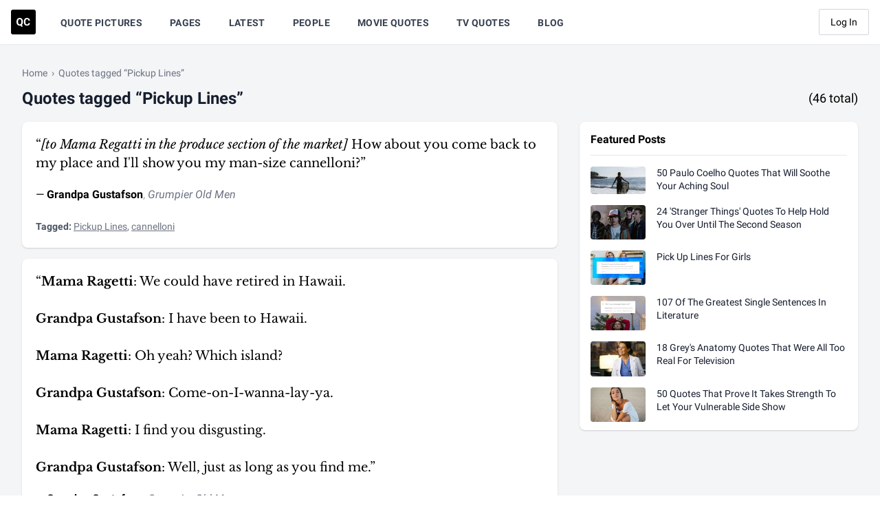

--- FILE ---
content_type: text/css
request_url: https://dffgc0uhxim9s.cloudfront.net/dist/css/app.bundle.css?v=1743692051
body_size: 7267
content:
@font-face{font-family:Inter;font-style:normal;font-weight:400;font-display:swap;src:url(https://fonts.gstatic.com/s/inter/v1/UcC73FwrK3iLTeHuS_fvQtMwCp50KnMa2JL7W0Q5n-wU.woff2) format("woff2");unicode-range:U+0460-052f,U+1c80-1c88,U+20b4,U+2de0-2dff,U+a640-a69f,U+fe2e-fe2f}@font-face{font-family:Inter;font-style:normal;font-weight:400;font-display:swap;src:url(https://fonts.gstatic.com/s/inter/v1/UcC73FwrK3iLTeHuS_fvQtMwCp50KnMa0ZL7W0Q5n-wU.woff2) format("woff2");unicode-range:U+0400-045f,U+0490-0491,U+04b0-04b1,U+2116}@font-face{font-family:Inter;font-style:normal;font-weight:400;font-display:swap;src:url(https://fonts.gstatic.com/s/inter/v1/UcC73FwrK3iLTeHuS_fvQtMwCp50KnMa2ZL7W0Q5n-wU.woff2) format("woff2");unicode-range:U+1f??}@font-face{font-family:Inter;font-style:normal;font-weight:400;font-display:swap;src:url(https://fonts.gstatic.com/s/inter/v1/UcC73FwrK3iLTeHuS_fvQtMwCp50KnMa1pL7W0Q5n-wU.woff2) format("woff2");unicode-range:U+0370-03ff}@font-face{font-family:Inter;font-style:normal;font-weight:400;font-display:swap;src:url(https://fonts.gstatic.com/s/inter/v1/UcC73FwrK3iLTeHuS_fvQtMwCp50KnMa2pL7W0Q5n-wU.woff2) format("woff2");unicode-range:U+0102-0103,U+0110-0111,U+0128-0129,U+0168-0169,U+01a0-01a1,U+01af-01b0,U+1ea0-1ef9,U+20ab}@font-face{font-family:Inter;font-style:normal;font-weight:400;font-display:swap;src:url(https://fonts.gstatic.com/s/inter/v1/UcC73FwrK3iLTeHuS_fvQtMwCp50KnMa25L7W0Q5n-wU.woff2) format("woff2");unicode-range:U+0100-024f,U+0259,U+1e??,U+2020,U+20a0-20ab,U+20ad-20cf,U+2113,U+2c60-2c7f,U+a720-a7ff}@font-face{font-family:Inter;font-style:normal;font-weight:400;font-display:swap;src:url(https://fonts.gstatic.com/s/inter/v1/UcC73FwrK3iLTeHuS_fvQtMwCp50KnMa1ZL7W0Q5nw.woff2) format("woff2");unicode-range:U+00??,U+0131,U+0152-0153,U+02bb-02bc,U+02c6,U+02da,U+02dc,U+2000-206f,U+2074,U+20ac,U+2122,U+2191,U+2193,U+2212,U+2215,U+feff,U+fffd}@font-face{font-family:Inter;font-style:normal;font-weight:700;font-display:swap;src:url(https://fonts.gstatic.com/s/inter/v1/UcC73FwrK3iLTeHuS_fvQtMwCp50KnMa2JL7W0Q5n-wU.woff2) format("woff2");unicode-range:U+0460-052f,U+1c80-1c88,U+20b4,U+2de0-2dff,U+a640-a69f,U+fe2e-fe2f}@font-face{font-family:Inter;font-style:normal;font-weight:700;font-display:swap;src:url(https://fonts.gstatic.com/s/inter/v1/UcC73FwrK3iLTeHuS_fvQtMwCp50KnMa0ZL7W0Q5n-wU.woff2) format("woff2");unicode-range:U+0400-045f,U+0490-0491,U+04b0-04b1,U+2116}@font-face{font-family:Inter;font-style:normal;font-weight:700;font-display:swap;src:url(https://fonts.gstatic.com/s/inter/v1/UcC73FwrK3iLTeHuS_fvQtMwCp50KnMa2ZL7W0Q5n-wU.woff2) format("woff2");unicode-range:U+1f??}@font-face{font-family:Inter;font-style:normal;font-weight:700;font-display:swap;src:url(https://fonts.gstatic.com/s/inter/v1/UcC73FwrK3iLTeHuS_fvQtMwCp50KnMa1pL7W0Q5n-wU.woff2) format("woff2");unicode-range:U+0370-03ff}@font-face{font-family:Inter;font-style:normal;font-weight:700;font-display:swap;src:url(https://fonts.gstatic.com/s/inter/v1/UcC73FwrK3iLTeHuS_fvQtMwCp50KnMa2pL7W0Q5n-wU.woff2) format("woff2");unicode-range:U+0102-0103,U+0110-0111,U+0128-0129,U+0168-0169,U+01a0-01a1,U+01af-01b0,U+1ea0-1ef9,U+20ab}@font-face{font-family:Inter;font-style:normal;font-weight:700;font-display:swap;src:url(https://fonts.gstatic.com/s/inter/v1/UcC73FwrK3iLTeHuS_fvQtMwCp50KnMa25L7W0Q5n-wU.woff2) format("woff2");unicode-range:U+0100-024f,U+0259,U+1e??,U+2020,U+20a0-20ab,U+20ad-20cf,U+2113,U+2c60-2c7f,U+a720-a7ff}@font-face{font-family:Inter;font-style:normal;font-weight:700;font-display:swap;src:url(https://fonts.gstatic.com/s/inter/v1/UcC73FwrK3iLTeHuS_fvQtMwCp50KnMa1ZL7W0Q5nw.woff2) format("woff2");unicode-range:U+00??,U+0131,U+0152-0153,U+02bb-02bc,U+02c6,U+02da,U+02dc,U+2000-206f,U+2074,U+20ac,U+2122,U+2191,U+2193,U+2212,U+2215,U+feff,U+fffd}@font-face{font-family:Libre Baskerville;font-style:italic;font-weight:400;font-display:swap;src:local("Libre Baskerville Italic"),local("LibreBaskerville-Italic"),url(https://fonts.gstatic.com/s/librebaskerville/v7/kmKhZrc3Hgbbcjq75U4uslyuy4kn0qNcWx8QDO-WyrubOA.woff2) format("woff2");unicode-range:U+0100-024f,U+0259,U+1e??,U+2020,U+20a0-20ab,U+20ad-20cf,U+2113,U+2c60-2c7f,U+a720-a7ff}@font-face{font-family:Libre Baskerville;font-style:italic;font-weight:400;font-display:swap;src:local("Libre Baskerville Italic"),local("LibreBaskerville-Italic"),url(https://fonts.gstatic.com/s/librebaskerville/v7/kmKhZrc3Hgbbcjq75U4uslyuy4kn0qNcWxEQDO-Wyrs.woff2) format("woff2");unicode-range:U+00??,U+0131,U+0152-0153,U+02bb-02bc,U+02c6,U+02da,U+02dc,U+2000-206f,U+2074,U+20ac,U+2122,U+2191,U+2193,U+2212,U+2215,U+feff,U+fffd}@font-face{font-family:Libre Baskerville;font-style:normal;font-weight:400;font-display:swap;src:local("Libre Baskerville"),local("LibreBaskerville-Regular"),url(https://fonts.gstatic.com/s/librebaskerville/v7/kmKnZrc3Hgbbcjq75U4uslyuy4kn0qNXaxMaC82U-ro.woff2) format("woff2");unicode-range:U+0100-024f,U+0259,U+1e??,U+2020,U+20a0-20ab,U+20ad-20cf,U+2113,U+2c60-2c7f,U+a720-a7ff}@font-face{font-family:Libre Baskerville;font-style:normal;font-weight:400;font-display:swap;src:local("Libre Baskerville"),local("LibreBaskerville-Regular"),url(https://fonts.gstatic.com/s/librebaskerville/v7/kmKnZrc3Hgbbcjq75U4uslyuy4kn0qNZaxMaC82U.woff2) format("woff2");unicode-range:U+00??,U+0131,U+0152-0153,U+02bb-02bc,U+02c6,U+02da,U+02dc,U+2000-206f,U+2074,U+20ac,U+2122,U+2191,U+2193,U+2212,U+2215,U+feff,U+fffd}@font-face{font-family:Libre Baskerville;font-style:normal;font-weight:700;font-display:swap;src:local("Libre Baskerville Bold"),local("LibreBaskerville-Bold"),url(https://fonts.gstatic.com/s/librebaskerville/v7/kmKiZrc3Hgbbcjq75U4uslyuy4kn0qviTgY5KcC-wLOjAUw.woff2) format("woff2");unicode-range:U+0100-024f,U+0259,U+1e??,U+2020,U+20a0-20ab,U+20ad-20cf,U+2113,U+2c60-2c7f,U+a720-a7ff}@font-face{font-family:Libre Baskerville;font-style:normal;font-weight:700;font-display:swap;src:local("Libre Baskerville Bold"),local("LibreBaskerville-Bold"),url(https://fonts.gstatic.com/s/librebaskerville/v7/kmKiZrc3Hgbbcjq75U4uslyuy4kn0qviTgY3KcC-wLOj.woff2) format("woff2");unicode-range:U+00??,U+0131,U+0152-0153,U+02bb-02bc,U+02c6,U+02da,U+02dc,U+2000-206f,U+2074,U+20ac,U+2122,U+2191,U+2193,U+2212,U+2215,U+feff,U+fffd}@font-face{font-family:Roboto;font-style:italic;font-weight:400;font-display:swap;src:local("Roboto Italic"),local("Roboto-Italic"),url(https://fonts.gstatic.com/s/roboto/v20/KFOkCnqEu92Fr1Mu51xFIzIXKMnyrYk.woff2) format("woff2");unicode-range:U+0460-052f,U+1c80-1c88,U+20b4,U+2de0-2dff,U+a640-a69f,U+fe2e-fe2f}@font-face{font-family:Roboto;font-style:italic;font-weight:400;font-display:swap;src:local("Roboto Italic"),local("Roboto-Italic"),url(https://fonts.gstatic.com/s/roboto/v20/KFOkCnqEu92Fr1Mu51xMIzIXKMnyrYk.woff2) format("woff2");unicode-range:U+0400-045f,U+0490-0491,U+04b0-04b1,U+2116}@font-face{font-family:Roboto;font-style:italic;font-weight:400;font-display:swap;src:local("Roboto Italic"),local("Roboto-Italic"),url(https://fonts.gstatic.com/s/roboto/v20/KFOkCnqEu92Fr1Mu51xEIzIXKMnyrYk.woff2) format("woff2");unicode-range:U+1f??}@font-face{font-family:Roboto;font-style:italic;font-weight:400;font-display:swap;src:local("Roboto Italic"),local("Roboto-Italic"),url(https://fonts.gstatic.com/s/roboto/v20/KFOkCnqEu92Fr1Mu51xLIzIXKMnyrYk.woff2) format("woff2");unicode-range:U+0370-03ff}@font-face{font-family:Roboto;font-style:italic;font-weight:400;font-display:swap;src:local("Roboto Italic"),local("Roboto-Italic"),url(https://fonts.gstatic.com/s/roboto/v20/KFOkCnqEu92Fr1Mu51xHIzIXKMnyrYk.woff2) format("woff2");unicode-range:U+0102-0103,U+0110-0111,U+0128-0129,U+0168-0169,U+01a0-01a1,U+01af-01b0,U+1ea0-1ef9,U+20ab}@font-face{font-family:Roboto;font-style:italic;font-weight:400;font-display:swap;src:local("Roboto Italic"),local("Roboto-Italic"),url(https://fonts.gstatic.com/s/roboto/v20/KFOkCnqEu92Fr1Mu51xGIzIXKMnyrYk.woff2) format("woff2");unicode-range:U+0100-024f,U+0259,U+1e??,U+2020,U+20a0-20ab,U+20ad-20cf,U+2113,U+2c60-2c7f,U+a720-a7ff}@font-face{font-family:Roboto;font-style:italic;font-weight:400;font-display:swap;src:local("Roboto Italic"),local("Roboto-Italic"),url(https://fonts.gstatic.com/s/roboto/v20/KFOkCnqEu92Fr1Mu51xIIzIXKMny.woff2) format("woff2");unicode-range:U+00??,U+0131,U+0152-0153,U+02bb-02bc,U+02c6,U+02da,U+02dc,U+2000-206f,U+2074,U+20ac,U+2122,U+2191,U+2193,U+2212,U+2215,U+feff,U+fffd}@font-face{font-family:Roboto;font-style:normal;font-weight:400;font-display:swap;src:local("Roboto"),local("Roboto-Regular"),url(https://fonts.gstatic.com/s/roboto/v20/KFOmCnqEu92Fr1Mu72xKKTU1Kvnz.woff2) format("woff2");unicode-range:U+0460-052f,U+1c80-1c88,U+20b4,U+2de0-2dff,U+a640-a69f,U+fe2e-fe2f}@font-face{font-family:Roboto;font-style:normal;font-weight:400;font-display:swap;src:local("Roboto"),local("Roboto-Regular"),url(https://fonts.gstatic.com/s/roboto/v20/KFOmCnqEu92Fr1Mu5mxKKTU1Kvnz.woff2) format("woff2");unicode-range:U+0400-045f,U+0490-0491,U+04b0-04b1,U+2116}@font-face{font-family:Roboto;font-style:normal;font-weight:400;font-display:swap;src:local("Roboto"),local("Roboto-Regular"),url(https://fonts.gstatic.com/s/roboto/v20/KFOmCnqEu92Fr1Mu7mxKKTU1Kvnz.woff2) format("woff2");unicode-range:U+1f??}@font-face{font-family:Roboto;font-style:normal;font-weight:400;font-display:swap;src:local("Roboto"),local("Roboto-Regular"),url(https://fonts.gstatic.com/s/roboto/v20/KFOmCnqEu92Fr1Mu4WxKKTU1Kvnz.woff2) format("woff2");unicode-range:U+0370-03ff}@font-face{font-family:Roboto;font-style:normal;font-weight:400;font-display:swap;src:local("Roboto"),local("Roboto-Regular"),url(https://fonts.gstatic.com/s/roboto/v20/KFOmCnqEu92Fr1Mu7WxKKTU1Kvnz.woff2) format("woff2");unicode-range:U+0102-0103,U+0110-0111,U+0128-0129,U+0168-0169,U+01a0-01a1,U+01af-01b0,U+1ea0-1ef9,U+20ab}@font-face{font-family:Roboto;font-style:normal;font-weight:400;font-display:swap;src:local("Roboto"),local("Roboto-Regular"),url(https://fonts.gstatic.com/s/roboto/v20/KFOmCnqEu92Fr1Mu7GxKKTU1Kvnz.woff2) format("woff2");unicode-range:U+0100-024f,U+0259,U+1e??,U+2020,U+20a0-20ab,U+20ad-20cf,U+2113,U+2c60-2c7f,U+a720-a7ff}@font-face{font-family:Roboto;font-style:normal;font-weight:400;font-display:swap;src:local("Roboto"),local("Roboto-Regular"),url(https://fonts.gstatic.com/s/roboto/v20/KFOmCnqEu92Fr1Mu4mxKKTU1Kg.woff2) format("woff2");unicode-range:U+00??,U+0131,U+0152-0153,U+02bb-02bc,U+02c6,U+02da,U+02dc,U+2000-206f,U+2074,U+20ac,U+2122,U+2191,U+2193,U+2212,U+2215,U+feff,U+fffd}@font-face{font-family:Roboto;font-style:normal;font-weight:700;font-display:swap;src:local("Roboto Bold"),local("Roboto-Bold"),url(https://fonts.gstatic.com/s/roboto/v20/KFOlCnqEu92Fr1MmWUlfCRc4AMP6lbBP.woff2) format("woff2");unicode-range:U+0460-052f,U+1c80-1c88,U+20b4,U+2de0-2dff,U+a640-a69f,U+fe2e-fe2f}@font-face{font-family:Roboto;font-style:normal;font-weight:700;font-display:swap;src:local("Roboto Bold"),local("Roboto-Bold"),url(https://fonts.gstatic.com/s/roboto/v20/KFOlCnqEu92Fr1MmWUlfABc4AMP6lbBP.woff2) format("woff2");unicode-range:U+0400-045f,U+0490-0491,U+04b0-04b1,U+2116}@font-face{font-family:Roboto;font-style:normal;font-weight:700;font-display:swap;src:local("Roboto Bold"),local("Roboto-Bold"),url(https://fonts.gstatic.com/s/roboto/v20/KFOlCnqEu92Fr1MmWUlfCBc4AMP6lbBP.woff2) format("woff2");unicode-range:U+1f??}@font-face{font-family:Roboto;font-style:normal;font-weight:700;font-display:swap;src:local("Roboto Bold"),local("Roboto-Bold"),url(https://fonts.gstatic.com/s/roboto/v20/KFOlCnqEu92Fr1MmWUlfBxc4AMP6lbBP.woff2) format("woff2");unicode-range:U+0370-03ff}@font-face{font-family:Roboto;font-style:normal;font-weight:700;font-display:swap;src:local("Roboto Bold"),local("Roboto-Bold"),url(https://fonts.gstatic.com/s/roboto/v20/KFOlCnqEu92Fr1MmWUlfCxc4AMP6lbBP.woff2) format("woff2");unicode-range:U+0102-0103,U+0110-0111,U+0128-0129,U+0168-0169,U+01a0-01a1,U+01af-01b0,U+1ea0-1ef9,U+20ab}@font-face{font-family:Roboto;font-style:normal;font-weight:700;font-display:swap;src:local("Roboto Bold"),local("Roboto-Bold"),url(https://fonts.gstatic.com/s/roboto/v20/KFOlCnqEu92Fr1MmWUlfChc4AMP6lbBP.woff2) format("woff2");unicode-range:U+0100-024f,U+0259,U+1e??,U+2020,U+20a0-20ab,U+20ad-20cf,U+2113,U+2c60-2c7f,U+a720-a7ff}@font-face{font-family:Roboto;font-style:normal;font-weight:700;font-display:swap;src:local("Roboto Bold"),local("Roboto-Bold"),url(https://fonts.gstatic.com/s/roboto/v20/KFOlCnqEu92Fr1MmWUlfBBc4AMP6lQ.woff2) format("woff2");unicode-range:U+00??,U+0131,U+0152-0153,U+02bb-02bc,U+02c6,U+02da,U+02dc,U+2000-206f,U+2074,U+20ac,U+2122,U+2191,U+2193,U+2212,U+2215,U+feff,U+fffd}

/*! normalize.css v8.0.1 | MIT License | github.com/necolas/normalize.css */html{line-height:1.15;-webkit-text-size-adjust:100%}body{margin:0}main{display:block}h1{font-size:2em;margin:.67em 0}hr{box-sizing:content-box;height:0;overflow:visible}a{background-color:transparent}b,strong{font-weight:bolder}code{font-family:monospace,monospace;font-size:1em}small{font-size:80%}img{border-style:none}button,input,select,textarea{font-family:inherit;font-size:100%;line-height:1.15;margin:0}button,input{overflow:visible}button,select{text-transform:none}[type=button],[type=reset],[type=submit],button{-webkit-appearance:button}[type=button]::-moz-focus-inner,[type=reset]::-moz-focus-inner,[type=submit]::-moz-focus-inner,button::-moz-focus-inner{border-style:none;padding:0}[type=button]:-moz-focusring,[type=reset]:-moz-focusring,[type=submit]:-moz-focusring,button:-moz-focusring{outline:1px dotted ButtonText}textarea{overflow:auto}[type=checkbox]{box-sizing:border-box;padding:0}[type=number]::-webkit-inner-spin-button,[type=number]::-webkit-outer-spin-button{height:auto}[type=search]{-webkit-appearance:textfield;outline-offset:-2px}[type=search]::-webkit-search-decoration{-webkit-appearance:none}summary{display:list-item}[hidden]{display:none}figure,h1,h2,h3,h4,h5,hr,p{margin:0}button{background-color:transparent;background-image:none;padding:0}button:focus{outline:1px dotted;outline:5px auto -webkit-focus-ring-color}ol,ul{margin:0;padding:0}ol,ul{list-style:none}html{font-family:Roboto,-apple-system,BlinkMacSystemFont,Segoe UI,Helvetica Neue,Arial,Noto Sans,sans-serif,Apple Color Emoji,Segoe UI Emoji,Segoe UI Symbol,Noto Color Emoji;line-height:1.5}*{box-sizing:border-box;border:0 solid #d2d6dc}hr{border-top-width:1px}img{border-style:solid}textarea{resize:vertical}input::-webkit-input-placeholder,textarea::-webkit-input-placeholder{color:#a0aec0}input::-moz-placeholder,textarea::-moz-placeholder{color:#a0aec0}input:-ms-input-placeholder,textarea:-ms-input-placeholder{color:#a0aec0}input::-ms-input-placeholder,textarea::-ms-input-placeholder{color:#a0aec0}input::placeholder,textarea::placeholder{color:#a0aec0}[role=button],button{cursor:pointer}table{border-collapse:collapse}h1,h2,h3,h4,h5{font-size:inherit;font-weight:inherit}a{color:inherit;text-decoration:inherit}button,input,select,textarea{padding:0;line-height:inherit;color:inherit}code{font-family:SFMono-Regular,Consolas,Liberation Mono,Menlo,Courier,monospace}iframe,img,svg,video{display:block;vertical-align:middle}img,video{max-width:100%;height:auto}.container{width:100%}@media (min-width:640px){.container{max-width:640px}}@media (min-width:768px){.container{max-width:768px}}@media (min-width:1024px){.container{max-width:1024px}}@media (min-width:1280px){.container{max-width:1280px}}.form-checkbox{-webkit-appearance:none;-moz-appearance:none;appearance:none;-webkit-print-color-adjust:exact;color-adjust:exact;display:inline-block;vertical-align:middle;background-origin:border-box;-webkit-user-select:none;-moz-user-select:none;-ms-user-select:none;user-select:none;flex-shrink:0;height:1rem;width:1rem;color:#3f83f8;background-color:#fff;border-color:#d2d6dc;border-width:1px;border-radius:.25rem}.form-checkbox:checked{background-image:url("data:image/svg+xml;charset=utf-8,%3Csvg viewBox='0 0 16 16' fill='%23fff' xmlns='http://www.w3.org/2000/svg'%3E%3Cpath d='M5.707 7.293a1 1 0 00-1.414 1.414l2 2a1 1 0 001.414 0l4-4a1 1 0 00-1.414-1.414L7 8.586 5.707 7.293z'/%3E%3C/svg%3E");border-color:transparent;background-color:currentColor;background-size:100% 100%;background-position:50%;background-repeat:no-repeat}@media not print{.form-checkbox::-ms-check{border-width:1px;color:transparent;background:inherit;border-color:inherit;border-radius:inherit}}.form-checkbox:focus{outline:none;box-shadow:0 0 0 3px rgba(164,202,254,.45);border-color:#a4cafe}.form-checkbox:checked:focus{border-color:transparent}.btn{display:inline-flex;align-items:center;justify-content:center;padding:.5rem 1rem;font-size:.875rem;line-height:1.25rem;font-weight:500;border-radius:.25rem;color:#000}.catalogsList__item{perspective:100px;transform-style:preserve-3d}.catalogsList__item a:hover .catalogsList__item__image:before{opacity:.3}.catalogsList__item:nth-child(3n+1) a:hover .catalogsList__item__image{transform:rotateY(-.5deg) rotateX(.5deg)}.catalogsList__item:nth-child(3n+2) a:hover .catalogsList__item__image{transform:rotateY(.5deg) rotateX(-.5deg)}.catalogsList__item:nth-child(3n+3) a:hover .catalogsList__item__image{transform:rotateY(-.5deg) rotateX(-.5deg)}.catalogsList__item:nth-child(3n+1) .catalogsList__item__image:before{background:linear-gradient(155deg,hsla(0,0%,100%,0),#fff)}.catalogsList__item:nth-child(3n+2) .catalogsList__item__image:before{background:linear-gradient(-45deg,hsla(0,0%,100%,0),#fff)}.catalogsList__item:nth-child(3n+3) .catalogsList__item__image:before{background:linear-gradient(45deg,hsla(0,0%,100%,0),#fff)}.catalogsList__item__image{perspective:100px;position:relative;transition:transform .15s ease-out}.catalogsList__item__image:before{display:block;content:"";position:absolute;top:0;left:0;width:100%;height:100%;z-index:2;border-radius:6px;opacity:0;transition:opacity .15s ease;background:linear-gradient(155deg,hsla(0,0%,100%,0),#fff)}.catalogsList__item__image img{display:block;width:100%;border-radius:6px;box-shadow:0 12px 30px rgba(0,0,0,.25);margin:0 0 15px;position:relative;z-index:1}.line-clamp{display:-webkit-box;-webkit-box-orient:vertical;overflow:hidden}.line-clamp-6{-webkit-line-clamp:6}.card{background-color:#fff;border-radius:.5rem;box-shadow:0 1px 3px 0 rgba(0,0,0,.1),0 1px 2px 0 rgba(0,0,0,.06)}.cardLink:before{content:"";display:block;position:absolute;top:0;left:0;bottom:0;right:0}@-webkit-keyframes glitch{to{transform:rotate(1turn) translate(.11rem) rotate(-1turn)}}@keyframes glitch{0%{transform:rotate(0deg) translate(.11rem) rotate(0deg)}to{transform:rotate(1turn) translate(.11rem) rotate(-1turn)}}@-webkit-keyframes jitter{to{transform:translateX(0)}}@keyframes jitter{0%{transform:translateX(0)}20%{transform:translateX(0)}40%{transform:translateX(.1em) skew(40deg)}60%{transform:translateX(-.2em) skew(-40deg)}80%{transform:translateX(0)}to{transform:translateX(0)}}.qc-privacy-table{overflow:auto;padding-bottom:1.5em;margin-bottom:1.5em;margin-left:calc(50% - 50vw);margin-right:calc(50% - 50vw);padding-left:1rem;padding-right:1rem}.qc-privacy-table table{font-size:.875em;width:72em;border-collapse:collapse;margin-left:auto;margin-right:auto}.qc-privacy-table td,.qc-privacy-table th{vertical-align:top;padding:.25em;border:.0625em solid grey}.homeBanner h1{font-size:50px;transition:all .1s ease}@media (min-width:950px){.homeBanner h1{font-size:100px}}.staticPage h2{margin-bottom:1rem;margin-top:2rem;font-size:1.25rem;letter-spacing:.025em;text-transform:uppercase}.staticPage h3{font-weight:700;margin-bottom:.5rem}.staticPage p{margin-bottom:1.5rem}.staticPage ol,.staticPage ul{margin-bottom:1rem;margin-left:2rem;list-style-position:outside;list-style-type:disc}.staticPage a{text-decoration:underline}.staticPage a:hover{text-decoration:none}.staticPage hr{margin-top:1.5rem;margin-bottom:1.5rem;border-top-width:1px;border-color:#d2d6dc}.max-items-8>:nth-child(n+9),.max-items-12>:nth-child(n+13){position:absolute;width:1px;height:1px;padding:0;margin:-1px;overflow:hidden;clip:rect(0,0,0,0);white-space:nowrap;border-width:0}.underline-children>a:not(:hover):not(:focus){text-decoration:underline}.appearance-none{-webkit-appearance:none;-moz-appearance:none;appearance:none}.bg-white{background-color:#fff}.bg-black{background-color:#000}.bg-gray-100{background-color:#f4f5f7}.bg-gray-200{background-color:#e5e7eb}.bg-gray-300{background-color:#d2d6dc}.bg-red-500{background-color:#f05252}.bg-yellow-200{background-color:#fce96a}.bg-yellow-300{background-color:#faca15}.bg-green-400{background-color:#31c48d}.bg-blue-500{background-color:#3f83f8}.bg-twitter{background-color:#1da0f2}.bg-facebook{background-color:#3c5a99}.bg-feed-book{background-color:#e78f1f}.bg-feed-song{background-color:#3eb66d}.bg-feed-media{background-color:#ee5b47}.bg-cream{background-color:#fffbe2}.bg-blush{background-color:#ffdede}.hover\:bg-black:hover{background-color:#000}.hover\:bg-gray-50:hover{background-color:#f9fafb}.hover\:bg-gray-100:hover{background-color:#f4f5f7}.hover\:bg-gray-200:hover{background-color:#e5e7eb}.hover\:bg-gray-800:hover{background-color:#252f3f}.hover\:bg-gray-900:hover{background-color:#161e2e}.hover\:bg-twitter:hover{background-color:#1da0f2}.hover\:bg-facebook:hover{background-color:#3c5a99}.focus\:bg-gray-50:focus{background-color:#f9fafb}.focus\:bg-gray-100:focus{background-color:#f4f5f7}.active\:bg-gray-50:active{background-color:#f9fafb}.active\:bg-gray-200:active{background-color:#e5e7eb}.active\:bg-gray-600:active{background-color:#4b5563}.disabled\:bg-gray-300:disabled{background-color:#d2d6dc}.bg-center{background-position:50%}.bg-cover{background-size:cover}.border-collapse{border-collapse:collapse}.border-transparent{border-color:transparent}.border-white{border-color:#fff}.border-black{border-color:#000}.border-gray-100{border-color:#f4f5f7}.border-gray-200{border-color:#e5e7eb}.border-gray-300{border-color:#d2d6dc}.border-gray-500{border-color:#6b7280}.hover\:border-black:hover{border-color:#000}.hover\:border-gray-300:hover{border-color:#d2d6dc}.hover\:border-gray-400:hover{border-color:#9fa6b2}.hover\:border-twitter:hover{border-color:#1da0f2}.hover\:border-facebook:hover{border-color:#3c5a99}.focus\:border-gray-300:focus{border-color:#d2d6dc}.focus\:border-blue-300:focus{border-color:#a4cafe}.rounded-sm{border-radius:.125rem}.rounded{border-radius:.25rem}.rounded-md{border-radius:.375rem}.rounded-lg{border-radius:.5rem}.rounded-full{border-radius:9999px}.rounded-l{border-bottom-left-radius:.25rem}.rounded-l{border-top-left-radius:.25rem}.rounded-t-lg{border-top-left-radius:.5rem}.rounded-t-lg{border-top-right-radius:.5rem}.border-2{border-width:2px}.border-4{border-width:4px}.border{border-width:1px}.border-b-2{border-bottom-width:2px}.border-l-4{border-left-width:4px}.border-t{border-top-width:1px}.border-b{border-bottom-width:1px}.cursor-pointer{cursor:pointer}.disabled\:cursor-default:disabled{cursor:default}.block{display:block}.inline-block{display:inline-block}.inline{display:inline}.flex{display:flex}.inline-flex{display:inline-flex}.grid{display:grid}.table{display:table}.table-cell{display:table-cell}.hidden{display:none}.flex-col{flex-direction:column}.flex-wrap{flex-wrap:wrap}.items-start{align-items:flex-start}.items-end{align-items:flex-end}.items-center{align-items:center}.items-stretch{align-items:stretch}.self-stretch{align-self:stretch}.justify-start{justify-content:flex-start}.justify-end{justify-content:flex-end}.justify-center{justify-content:center}.justify-between{justify-content:space-between}.justify-around{justify-content:space-around}.flex-1{flex:1 1 0%}.flex-auto{flex:1 1 auto}.flex-none{flex:none}.flex-grow{flex-grow:1}.flex-shrink-0{flex-shrink:0}.font-serif{font-family:Libre Baskerville,Baskerville,Georgia,serif}.font-mono{font-family:SFMono-Regular,Consolas,Liberation Mono,Menlo,Courier,monospace}.font-inter{font-family:Inter,sans-serif}.font-normal{font-weight:400}.font-medium{font-weight:500}.font-semibold{font-weight:600}.font-bold{font-weight:700}.font-extrabold{font-weight:800}.h-4{height:1rem}.h-5{height:1.25rem}.h-6{height:1.5rem}.h-8{height:2rem}.h-10{height:2.5rem}.h-12{height:3rem}.h-14{height:3.5rem}.h-16{height:4rem}.h-24{height:6rem}.h-full{height:100%}.leading-4{line-height:1rem}.leading-5{line-height:1.25rem}.leading-6{line-height:1.5rem}.leading-7{line-height:1.75rem}.leading-9{line-height:2.25rem}.leading-none{line-height:1}.leading-tight{line-height:1.25}.leading-snug{line-height:1.375}.leading-normal{line-height:1.5}.list-outside{list-style-position:outside}.list-disc{list-style-type:disc}.m-0{margin:0}.my-4{margin-top:1rem;margin-bottom:1rem}.mx-4{margin-left:1rem;margin-right:1rem}.my-8{margin-top:2rem;margin-bottom:2rem}.mx-auto{margin-left:auto;margin-right:auto}.mt-1{margin-top:.25rem}.mr-1{margin-right:.25rem}.mb-1{margin-bottom:.25rem}.ml-1{margin-left:.25rem}.mt-2{margin-top:.5rem}.mr-2{margin-right:.5rem}.mb-2{margin-bottom:.5rem}.ml-2{margin-left:.5rem}.mt-3{margin-top:.75rem}.mr-3{margin-right:.75rem}.mb-3{margin-bottom:.75rem}.ml-3{margin-left:.75rem}.mt-4{margin-top:1rem}.mb-4{margin-bottom:1rem}.ml-4{margin-left:1rem}.mt-6{margin-top:1.5rem}.mb-6{margin-bottom:1.5rem}.mt-8{margin-top:2rem}.mb-8{margin-bottom:2rem}.ml-8{margin-left:2rem}.mb-12{margin-bottom:3rem}.mt-14{margin-top:3.5rem}.mt-15{margin-top:3.75rem}.mb-16{margin-bottom:4rem}.mb-auto{margin-bottom:auto}.-mt-1{margin-top:-.25rem}.-mr-1{margin-right:-.25rem}.-ml-1{margin-left:-.25rem}.-mr-2{margin-right:-.5rem}.-ml-2{margin-left:-.5rem}.-mb-6{margin-bottom:-1.5rem}.max-w-sm{max-width:24rem}.max-w-lg{max-width:32rem}.max-w-full{max-width:100%}.max-w-screen-md{max-width:768px}.max-w-screen-lg{max-width:1024px}.max-w-screen-xl{max-width:1280px}.min-h-screen{min-height:100vh}.min-w-0{min-width:0}.object-cover{-o-object-fit:cover;object-fit:cover}.opacity-0{opacity:0}.opacity-25{opacity:.25}.opacity-100{opacity:1}.hover\:opacity-75:hover{opacity:.75}.focus\:outline-none:focus{outline:0}.overflow-hidden{overflow:hidden}.p-1{padding:.25rem}.p-2{padding:.5rem}.p-3{padding:.75rem}.p-4{padding:1rem}.p-5{padding:1.25rem}.p-6{padding:1.5rem}.py-1{padding-top:.25rem;padding-bottom:.25rem}.px-1{padding-left:.25rem;padding-right:.25rem}.py-2{padding-top:.5rem;padding-bottom:.5rem}.px-2{padding-left:.5rem;padding-right:.5rem}.py-3{padding-top:.75rem;padding-bottom:.75rem}.px-3{padding-left:.75rem;padding-right:.75rem}.py-4{padding-top:1rem;padding-bottom:1rem}.px-4{padding-left:1rem;padding-right:1rem}.px-5{padding-left:1.25rem;padding-right:1.25rem}.py-6{padding-top:1.5rem;padding-bottom:1.5rem}.py-8{padding-top:2rem;padding-bottom:2rem}.px-8{padding-left:2rem;padding-right:2rem}.py-12{padding-top:3rem;padding-bottom:3rem}.py-16{padding-top:4rem;padding-bottom:4rem}.py-24{padding-top:6rem;padding-bottom:6rem}.py-32{padding-top:8rem;padding-bottom:8rem}.pt-0{padding-top:0}.pr-0{padding-right:0}.pt-1{padding-top:.25rem}.pb-1{padding-bottom:.25rem}.pt-2{padding-top:.5rem}.pr-2{padding-right:.5rem}.pb-2{padding-bottom:.5rem}.pt-3{padding-top:.75rem}.pr-3{padding-right:.75rem}.pb-3{padding-bottom:.75rem}.pl-3{padding-left:.75rem}.pt-4{padding-top:1rem}.pr-4{padding-right:1rem}.pb-4{padding-bottom:1rem}.pl-4{padding-left:1rem}.pt-5{padding-top:1.25rem}.pt-6{padding-top:1.5rem}.pb-6{padding-bottom:1.5rem}.pl-6{padding-left:1.5rem}.pt-8{padding-top:2rem}.pr-8{padding-right:2rem}.pl-10{padding-left:2.5rem}.pt-12{padding-top:3rem}.pb-12{padding-bottom:3rem}.pl-12{padding-left:3rem}.pb-16{padding-bottom:4rem}.odd\:pr-3:nth-child(odd){padding-right:.75rem}.placeholder-gray-400::-webkit-input-placeholder{color:#9fa6b2}.placeholder-gray-400::-moz-placeholder{color:#9fa6b2}.placeholder-gray-400:-ms-input-placeholder{color:#9fa6b2}.placeholder-gray-400::-ms-input-placeholder{color:#9fa6b2}.placeholder-gray-400::placeholder{color:#9fa6b2}.pointer-events-none{pointer-events:none}.fixed{position:fixed}.absolute{position:absolute}.relative{position:relative}.inset-y-0{top:0;bottom:0}.top-0{top:0}.right-0{right:0}.left-0{left:0}.shadow-xs{box-shadow:0 0 0 1px rgba(0,0,0,.05)}.shadow-sm{box-shadow:0 1px 2px 0 rgba(0,0,0,.05)}.shadow{box-shadow:0 1px 3px 0 rgba(0,0,0,.1),0 1px 2px 0 rgba(0,0,0,.06)}.shadow-lg{box-shadow:0 10px 15px -3px rgba(0,0,0,.1),0 4px 6px -2px rgba(0,0,0,.05)}.focus\:shadow-outline:focus{box-shadow:0 0 0 3px rgba(118,169,250,.45)}.focus\:shadow-outline-blue:focus{box-shadow:0 0 0 3px rgba(164,202,254,.45)}.fill-current{fill:currentColor}.fill-facebook{fill:#3c5a99}.fill-twitter{fill:#1da0f2}.text-left{text-align:left}.text-center{text-align:center}.text-right{text-align:right}.text-white{color:#fff}.text-black{color:#000}.text-gray-200{color:#e5e7eb}.text-gray-300{color:#d2d6dc}.text-gray-400{color:#9fa6b2}.text-gray-500{color:#6b7280}.text-gray-600{color:#4b5563}.text-gray-700{color:#374151}.text-gray-800{color:#252f3f}.text-gray-900{color:#161e2e}.text-red-700{color:#c81e1e}.text-red-800{color:#9b1c1c}.text-green-600{color:#057a55}.hover\:text-white:hover{color:#fff}.hover\:text-gray-500:hover{color:#6b7280}.hover\:text-gray-700:hover{color:#374151}.hover\:text-gray-800:hover{color:#252f3f}.hover\:text-gray-900:hover{color:#161e2e}.visited\:text-gray-500:visited{color:#6b7280}.text-xs{font-size:.75rem}.text-sm{font-size:.875rem}.text-base{font-size:1rem}.text-lg{font-size:1.125rem}.text-xl{font-size:1.25rem}.text-2xl{font-size:1.5rem}.text-3xl{font-size:1.875rem}.text-4xl{font-size:2.25rem}.italic{font-style:italic}.uppercase{text-transform:uppercase}.underline{text-decoration:underline}.hover\:underline:hover{text-decoration:underline}.hover\:no-underline:hover{text-decoration:none}.focus\:underline:focus{text-decoration:underline}.antialiased{-webkit-font-smoothing:antialiased;-moz-osx-font-smoothing:grayscale}.tracking-wide{letter-spacing:.025em}.tracking-wider{letter-spacing:.05em}.select-none{-webkit-user-select:none;-moz-user-select:none;-ms-user-select:none;user-select:none}.align-top{vertical-align:top}.align-middle{vertical-align:middle}.visible{visibility:visible}.whitespace-no-wrap{white-space:nowrap}.break-words{overflow-wrap:break-word}.break-all{word-break:break-all}.w-4{width:1rem}.w-5{width:1.25rem}.w-6{width:1.5rem}.w-8{width:2rem}.w-10{width:2.5rem}.w-12{width:3rem}.w-14{width:3.5rem}.w-16{width:4rem}.w-20{width:5rem}.w-24{width:6rem}.w-28{width:7rem}.w-32{width:8rem}.w-48{width:12rem}.w-64{width:16rem}.w-72{width:18rem}.w-80{width:20rem}.w-auto{width:auto}.w-1\/2{width:50%}.w-1\/5{width:20%}.w-full{width:100%}.z-30{z-index:30}.z-50{z-index:50}.gap-4{grid-gap:1rem;gap:1rem}.col-gap-4{grid-column-gap:1rem}.row-gap-2{grid-row-gap:.5rem;row-gap:.5rem}.row-gap-4{grid-row-gap:1rem;row-gap:1rem}.row-gap-8{grid-row-gap:2rem;row-gap:2rem}.grid-cols-1{grid-template-columns:repeat(1,minmax(0,1fr))}.grid-cols-2{grid-template-columns:repeat(2,minmax(0,1fr))}.grid-cols-pages{grid-template-columns:repeat(3,30%)}.grid-rows-none{grid-template-rows:none}.row-start-1{grid-row-start:1}.row-start-2{grid-row-start:2}.row-start-3{grid-row-start:3}.transform{--transform-translate-x:0;--transform-translate-y:0;--transform-rotate:0;--transform-skew-x:0;--transform-skew-y:0;--transform-scale-x:1;--transform-scale-y:1;transform:translateX(var(--transform-translate-x)) translateY(var(--transform-translate-y)) rotate(var(--transform-rotate)) skewX(var(--transform-skew-x)) skewY(var(--transform-skew-y)) scaleX(var(--transform-scale-x)) scaleY(var(--transform-scale-y))}.origin-top-right{transform-origin:top right}.scale-95{--transform-scale-x:.95;--transform-scale-y:.95}.scale-100{--transform-scale-x:1;--transform-scale-y:1}.rotate-180{--transform-rotate:180deg}.transition-all{transition-property:all}.transition{transition-property:background-color,border-color,color,fill,stroke,opacity,box-shadow,transform}.ease-in{transition-timing-function:cubic-bezier(.4,0,1,1)}.ease-out{transition-timing-function:cubic-bezier(0,0,.2,1)}.ease-in-out{transition-timing-function:cubic-bezier(.4,0,.2,1)}.duration-75{transition-duration:75ms}.duration-100{transition-duration:.1s}.duration-150{transition-duration:.15s}.duration-200{transition-duration:.2s}.col-count-2{-moz-column-count:2;column-count:2}.col-gap-4{-moz-column-gap:1rem;column-gap:1rem}.bi-avoid{-moz-column-break-inside:avoid;break-inside:avoid}.embed-responsive{position:relative;display:block;height:0;padding:0;overflow:hidden}.embed-responsive>iframe,.embed-responsive>video{position:absolute;top:0;left:0;bottom:0;height:100%;width:100%;border:0}.aspect-ratio-16\/9{padding-bottom:56.25%}.spinner-dark{position:relative;color:transparent!important;pointer-events:none}.spinner-dark:after{content:"";position:absolute!important;top:calc(50% - .5em);left:calc(50% - .5em);display:block;width:1em;height:1em;border-radius:9999px;border-color:transparent transparent #000 #000;border-style:solid;border-width:2px;-webkit-animation:spinAround .5s linear infinite;animation:spinAround .5s linear infinite}@-webkit-keyframes spinAround{to{transform:rotate(1turn)}}@keyframes spinAround{0%{transform:rotate(0deg)}to{transform:rotate(1turn)}}[x-cloak]{display:none}.invisible-control{position:absolute;visibility:hidden;left:-9999px}@media (min-width:640px){.sm\:rounded-none{border-radius:0}.sm\:rounded{border-radius:.25rem}.sm\:rounded-t{border-top-left-radius:.25rem}.sm\:rounded-t{border-top-right-radius:.25rem}.sm\:block{display:block}.sm\:flex{display:flex}.sm\:inline-flex{display:inline-flex}.sm\:grid{display:grid}.sm\:leading-5{line-height:1.25rem}.sm\:leading-9{line-height:2.25rem}.sm\:mx-auto{margin-left:auto;margin-right:auto}.sm\:mb-0{margin-bottom:0}.sm\:ml-4{margin-left:1rem}.sm\:max-w-md{max-width:28rem}.sm\:p-4{padding:1rem}.sm\:px-0{padding-left:0;padding-right:0}.sm\:px-6{padding-left:1.5rem;padding-right:1.5rem}.sm\:py-16{padding-top:4rem;padding-bottom:4rem}.sm\:pl-6{padding-left:1.5rem}.sm\:pt-8{padding-top:2rem}.sm\:text-sm{font-size:.875rem}.sm\:text-2xl{font-size:1.5rem}.sm\:truncate{overflow:hidden;text-overflow:ellipsis;white-space:nowrap}.sm\:w-1\/2{width:50%}.sm\:w-1\/3{width:33.333333%}.sm\:w-2\/3{width:66.666667%}.sm\:w-full{width:100%}.sm\:col-gap-4{grid-column-gap:1rem}.sm\:row-gap-4{grid-row-gap:1rem;row-gap:1rem}.sm\:row-gap-12{grid-row-gap:3rem;row-gap:3rem}.sm\:grid-cols-2{grid-template-columns:repeat(2,minmax(0,1fr))}.sm\:grid-cols-3{grid-template-columns:repeat(3,minmax(0,1fr))}.sm\:grid-cols-pages-sm{grid-template-columns:repeat(3,30%)}.sm\:col-span-2{grid-column:span 2/span 2}.sm\:col-start-2{grid-column-start:2}.sm\:row-start-2{grid-row-start:2}.sm\:col-count-2{-moz-column-count:2;column-count:2}.sm\:col-count-3{-moz-column-count:3;column-count:3}.sm\:col-gap-4{-moz-column-gap:1rem;column-gap:1rem}}@media (min-width:768px){.md\:rounded-none{border-radius:0}.md\:rounded-t-lg{border-top-left-radius:.5rem;border-top-right-radius:.5rem}.md\:block{display:block}.md\:flex{display:flex}.md\:hidden{display:none}.md\:flex-wrap{flex-wrap:wrap}.md\:items-center{align-items:center}.md\:justify-between{justify-content:space-between}.md\:h-32{height:8rem}.md\:leading-7{line-height:1.75rem}.md\:m-0{margin:0}.md\:my-12{margin-top:3rem;margin-bottom:3rem}.md\:mb-0{margin-bottom:0}.md\:mr-3{margin-right:.75rem}.md\:ml-6{margin-left:1.5rem}.md\:ml-12{margin-left:3rem}.md\:max-w-none{max-width:none}.md\:max-w-screen-md{max-width:768px}.md\:p-0{padding:0}.md\:p-4{padding:1rem}.md\:py-8{padding-top:2rem;padding-bottom:2rem}.md\:pl-8{padding-left:2rem}.md\:pl-12{padding-left:3rem}.md\:pt-16{padding-top:4rem}.md\:text-left{text-align:left}.md\:text-lg{font-size:1.125rem}.md\:text-3xl{font-size:1.875rem}.md\:text-4xl{font-size:2.25rem}.md\:text-5xl{font-size:3rem}.md\:w-28{width:7rem}.md\:w-32{width:8rem}.md\:w-1\/2{width:50%}.md\:w-1\/3{width:33.333333%}.md\:w-2\/3{width:66.666667%}.md\:w-1\/4{width:25%}.md\:w-3\/4{width:75%}.md\:w-4\/12{width:33.333333%}.md\:w-6\/12{width:50%}.md\:w-8\/12{width:66.666667%}.md\:w-full{width:100%}.md\:row-gap-20{grid-row-gap:5rem;row-gap:5rem}.md\:grid-cols-3{grid-template-columns:repeat(3,minmax(0,1fr))}.md\:grid-cols-4{grid-template-columns:repeat(4,minmax(0,1fr))}.md\:grid-cols-pages-md{grid-template-columns:repeat(4,18.5%)}.md\:grid-cols-title-collection-md{grid-template-columns:36% 1fr}.md\:col-span-1{grid-column:span 1/span 1}.md\:col-start-1{grid-column-start:1}.md\:grid-rows-title-collection-md{grid-template-rows:auto 1fr}.md\:row-span-2{grid-row:span 2/span 2}.md\:row-start-1{grid-row-start:1}}@media (min-width:1024px){.lg\:block{display:block}.lg\:flex{display:flex}.lg\:inline-flex{display:inline-flex}.lg\:hidden{display:none}.lg\:items-center{align-items:center}.lg\:mb-0{margin-bottom:0}.lg\:ml-6{margin-left:1.5rem}.lg\:mb-8{margin-bottom:2rem}.lg\:px-8{padding-left:2rem;padding-right:2rem}.lg\:py-16{padding-top:4rem;padding-bottom:4rem}.lg\:pr-0{padding-right:0}.lg\:pl-0{padding-left:0}.lg\:pr-8{padding-right:2rem}.lg\:w-1\/2{width:50%}.lg\:w-1\/3{width:33.333333%}.lg\:w-2\/3{width:66.666667%}.lg\:w-1\/4{width:25%}.lg\:w-1\/6{width:16.666667%}.lg\:w-2\/6{width:33.333333%}.lg\:w-3\/12{width:25%}.lg\:w-4\/12{width:33.333333%}.lg\:w-8\/12{width:66.666667%}.lg\:w-9\/12{width:75%}.lg\:w-full{width:100%}.lg\:grid-cols-4{grid-template-columns:repeat(4,minmax(0,1fr))}.lg\:grid-cols-5{grid-template-columns:repeat(5,minmax(0,1fr))}.lg\:grid-cols-6{grid-template-columns:repeat(6,minmax(0,1fr))}.lg\:grid-cols-title-collection-lg{grid-template-columns:25% 1fr 25%}.lg\:col-start-3{grid-column-start:3}.lg\:row-start-1{grid-row-start:1}.lg\:col-count-3{-moz-column-count:3;column-count:3}}@media (min-width:1280px){.xl\:max-w-screen-lg{max-width:1024px}.xl\:w-1\/4{width:25%}.xl\:grid-cols-4{grid-template-columns:repeat(4,minmax(0,1fr))}}


--- FILE ---
content_type: text/plain; charset=utf-8
request_url: https://ads.adthrive.com/http-api/cv2
body_size: 4007
content:
{"om":["00xbjwwl","0p298ycs8g7","0pycs8g7","0sm4lr19","0y0basn0","1","10011/07a87928c08b8e4fd1e99595a36eb5b1","10011/3b4b6b88bd3ac925e26c33fe3d42d63d","1011_176_CR52238616","1011_302_56233470","1011_302_56233491","1011_302_56233497","1011_302_56233565","1011_302_57035139","1028_8728253","10310289136970_559920874","10310289136970_567405564","11142692","11509227","11526010","11769254","11896988","12010084","12010088","12168663","12169108","12171164","12171239","124843_10","124844_23","124848_8","12952198","1453468","1606221","1611092","17_24683312","17x0742b","1819l5qo","1891/84814","1891/85325","1dynz4oo","1ftzvfyu","1hq8r86w","1szmtd70","2132:42375961","2132:42828302","2132:44764946","2132:45327624","2132:45327625","2132:45562715","2132:46115315","2179:578606630524081767","2249:564559436","2249:650628575","2249:650628582","2249:691914577","2307:0pycs8g7","2307:0y0basn0","2307:1ftzvfyu","2307:1szmtd70","2307:3v2n6fcp","2307:4etfwvf1","2307:5vb39qim","2307:6mrds7pc","2307:7xb3th35","2307:8orkh93v","2307:99q18eux","2307:9krcxphu","2307:a8beztgq","2307:ahnxpq60","2307:bbmp7y9z","2307:bu0fzuks","2307:c1hsjx06","2307:c2fv14pu","2307:cuudl2xr","2307:da4ry5vp","2307:dt8ncuzh","2307:ez8lh6cn","2307:f3tdw9f3","2307:fqeh4hao","2307:ge4000vb","2307:gn3plkq1","2307:hffavbt7","2307:hfqgqvcv","2307:hswgcqif","2307:k0csqwfi","2307:kk5768bd","2307:kx5rgl0a","2307:o0qyxun9","2307:o2s05iig","2307:plth4l1a","2307:r0u09phz","2307:rk5pkdan","2307:rrlikvt1","2307:s4s41bit","2307:sj78qu8s","2307:u4atmpu4","2307:v958nz4c","2307:vw7814n5","2307:z2zvrgyz","2307:zbtz7ea1","2307:zisbjpsl","2307:zjn6yvkc","2307:zw6jpag6","23266973","23422064","23595974","23786257","2409_25495_176_CR52030442","2409_25495_176_CR52092923","2409_25495_176_CR52236264","2409_25495_176_CR52238180","24525570","24598434","24598437","24655291","24694775","24694776","24694792","24694809","24694815","24732876","248492122","24xairda","25_53v6aquw","25_87z6cimm","25_8b5u826e","25_utberk8n","25_yi6qlg3p","262808","2662_200562_8172720","2662_200562_T26329948","2662_200562_T26343991","2676:86739504","2676:86739704","2709prc8","29414696","2jjp1phz","2pu0gomp","2u6eo12h","3018/3e34a51eb1f2e49fb09d3e43479b3e61","3018/c22a2b2e35a5aadf56630e595cced90f","3018/ff3660d94547ffb4b6b66513b50e45f8","308_125203_19","308_125204_13","31809564","33604490","33605623","33637455","3490:CR52223939","3646_185414_T26335189","3658_136236_x7xpgcfc","3658_15038_0c8tzhqm","3658_15066_zbtz7ea1","3658_15078_87gc0tji","3658_15078_cuudl2xr","3658_15078_fqeh4hao","3658_15078_l5o549mu","3658_15078_revf1erj","3658_15106_u4atmpu4","3658_155735_0pycs8g7","3658_18008_uqph5v76","3658_203382_f3tdw9f3","3658_203382_z2zvrgyz","3658_211122_5vb39qim","3658_629667_of8dd9pr","3745kao5","381513943572","3898_19348_T26208987","3LMBEkP-wis","3c5dkic6","3v2n6fcp","40209386","409_189409","409_216386","409_223599","409_225976","409_225978","409_225980","409_226321","409_226322","409_226352","409_227223","409_227226","409_228370","409_230738","4111IP31KS13125135_13","41748106","42231835","43919985","44023623","45089369","45327631","458901553568","46036511","46039824","485027845327","4941614","4941618","4947806","4972640","4etfwvf1","4fk9nxse","4n9mre1i","4z9jua9x","50923117","51372397","51372434","53v6aquw","5504:203880","5510:f7u6bcn5","5510:r6vl3f1t","5510:u4atmpu4","5510:ycxmeyu6","557_409_220344","557_409_228349","557_409_228353","557_409_235510","55826909","558_93_u4atmpu4","55961723","564559436","59780459","59856354","5j7zqpp1","5s8wi8hf","5vb39qim","60146355","60157556","60325468","60398502","60398729","60638194","6126589193","61524915","618576351","618876699","619089559","61916211","61916223","61916225","61932920","61932933","62187798","6226505239","6226527043","627309156","627309159","627506665","628015148","628086965","628153053","628153173","628222860","628223277","628360351","628360579","628360582","628444259","628444349","628444433","628456310","628456382","628456391","628456403","628622163","628622169","628622172","628622178","628622241","628622244","628622247","628622250","628683371","628687043","628687157","628687460","628687463","628803013","628841673","629007394","629009180","629168001","629168010","629168565","629171196","629171202","62978887","630137823","630928655","63117005","6547_67916_KO5QF9LCHQhHwpvlvINc","6547_67916_WXubtzq0NxNYggCp87v4","673375558002","682642981","690_99485_1610326628","697189873","697876997","697893362","6ejtrnf9","6mrds7pc","6uykb2q5","6wclm3on","6zt4aowl","702397981","702769617","704889081","705035662","705115233","705115332","705115442","705115523","705116521","705127202","707981262","70_83464438","70_83464449","70_83464450","725307849769","74243_74_17415009","74243_74_18364017","74243_74_18364062","74243_74_18364087","74243_74_18364134","74_462095643","74wv3qdx","76mreekc","794di3me","79515074","7969_149355_44764946","7969_149355_45562715","7969_149355_45563058","7969_149355_45999649","7a0tg1yi","7cmeqmw8","7qevw67b","7qkajqck","7sf7w6kh","7x298b3th35","7xb3th35","7yz8chnz","807vuait","8160967","8193078","8193095","82133859","83464438","83464439","85402401","85943196","86083186","86087917","86434654","86698370","86925937","86991452","87gc0tji","8831024240_564549740","8b5u826e","8orkh93v","9057/0328842c8f1d017570ede5c97267f40d","9057/211d1f0fa71d1a58cabee51f2180e38f","965gfa0s","9bemdp1b","9vtd24w4","NplsJAxRH1w","a1m9wazh","a3ts2hcp","a7wye4jw","a8beztgq","ad6783io","af9kspoi","ahnxpq60","alcoo4e5","ay2adghj","bbmp7y9z","bc5edztw","bd5xg6f6","bf298wolqbx","bu0fzuks","c1hsjx06","c25t9p0u","cjsd6ifa","cr-2azmi2ttu9vd","cr-2azmi2ttubwe","cr-6ovjht2eu9vd","cr-a9s2xe6vubwj","cr-a9t13k0pubwj","cr-aawz3f0subwj","cr-aawz3f3uubwj","cr-g7ywwk2qvft","cr-g7ywwk5qvft","cr-g7ywwk7qvft","cr-lg354l2uvergv2","cr223-dewy3f6qxeu","cuudl2xr","cv0h9mrv","cymho2zs","d8cd5454-b141-45b1-a071-53cd75284c2a","da4ry5vp","de66hk0y","dsugp5th","dt8ncuzh","dwghal43","eal0nev6","extremereach_creative_76559239","ez8lh6cn","f3h9fqou","f3tdw9f3","f5jxtba9","f7u6bcn5","f8e4ig0n","fjp0ceax","fjzzyur4","fleb9ndb","fq298eh4hao","fqeh4hao","g29thswx","g33ctchk","g729849lgab","g749lgab","gn3plkq1","h5p8x4yp","hbje7ofi","hdzdphmr","hf298qgqvcv","hffavbt7","hfqgqvcv","hxxrc6st","i2aglcoy","i90isgt0","iaqttatc","j39smngx","jlqm3ol6","jsy1a3jk","k0csqwfi","k8b2vse7","kk5768bd","kl6f4xmt","klqiditz","kydf2d2s","l4p5cwls","lc408s2k","ll77hviy","lshbpt6z","mmr74uc4","mne39gsk","mnzinbrt","muvxy961","mznp7ktv","n8w0plts","ntjn5z55","nx53afwv","o5xj653n","o705c5j6","of8dd9pr","off735cj","oj70mowv","ooo6jtia","op9gtamy","oz31jrd0","p0odjzyt","pfdpikea","pkydekxi","pl298th4l1a","plth4l1a","q9plh3qd","qqvgscdx","quk7w53j","quuhpp2i","r6vl3f1t","rnvjtx7r","rrlikvt1","s4s41bit","t2dlmwva","t2uhnbes","ti0s3bz3","tlbbqljf","ttjmhjja","u2x4z0j8","u4atmpu4","u8px4ucu","uf7vbcrs","ujl9wsn7","ujqkqtnh","v705kko8","v8v6h2i5","vbivoyo6","vdcb5d4i","vdpy7l2e","vue7tqru","wih2rdv3","wq5j4s9t","wvuhrb6o","x61c6oxa","xjtl1v34","xldvfdsg","xncaqh7c","xszg0ebh","y141rtv6","y51tr986","yck56l4i","ycxmeyu6","yi6qlg3p","z2zvrgyz","z8p3j18i","zep75yl2","zfexqyi5","zh83vvb7","ziox91q0","zisbjpsl","zpm9ltrh","zsvdh1xi","zw6jpag6","7979132","7979135"],"pmp":[],"adomains":["123notices.com","1md.org","about.bugmd.com","acelauncher.com","adameve.com","akusoli.com","allyspin.com","askanexpertonline.com","atomapplications.com","bassbet.com","betsson.gr","biz-zone.co","bizreach.jp","braverx.com","bubbleroom.se","bugmd.com","buydrcleanspray.com","byrna.com","capitaloneshopping.com","clarifion.com","combatironapparel.com","controlcase.com","convertwithwave.com","cotosen.com","countingmypennies.com","cratedb.com","croisieurope.be","cs.money","dallasnews.com","definition.org","derila-ergo.com","dhgate.com","dhs.gov","displate.com","easyprint.app","easyrecipefinder.co","fabpop.net","familynow.club","fla-keys.com","folkaly.com","g123.jp","gameswaka.com","getbugmd.com","getconsumerchoice.com","getcubbie.com","gowavebrowser.co","gowdr.com","gransino.com","grosvenorcasinos.com","guard.io","hero-wars.com","holts.com","instantbuzz.net","itsmanual.com","jackpotcitycasino.com","justanswer.com","justanswer.es","la-date.com","lightinthebox.com","liverrenew.com","local.com","lovehoney.com","lulutox.com","lymphsystemsupport.com","manualsdirectory.org","meccabingo.com","medimops.de","mensdrivingforce.com","millioner.com","miniretornaveis.com","mobiplus.me","myiq.com","national-lottery.co.uk","naturalhealthreports.net","nbliver360.com","nikke-global.com","nordicspirit.co.uk","nuubu.com","onlinemanualspdf.co","original-play.com","outliermodel.com","paperela.com","paradisestays.site","parasiterelief.com","peta.org","photoshelter.com","plannedparenthood.org","playvod-za.com","printeasilyapp.com","printwithwave.com","profitor.com","quicklearnx.com","quickrecipehub.com","rakuten-sec.co.jp","rangeusa.com","refinancegold.com","robocat.com","royalcaribbean.com","saba.com.mx","shift.com","simple.life","spinbara.com","systeme.io","taboola.com","tackenberg.de","temu.com","tenfactorialrocks.com","theoceanac.com","topaipick.com","totaladblock.com","usconcealedcarry.com","vagisil.com","vegashero.com","vegogarden.com","veryfast.io","viewmanuals.com","viewrecipe.net","votervoice.net","vuse.com","wavebrowser.co","wavebrowserpro.com","weareplannedparenthood.org","xiaflex.com","yourchamilia.com"]}